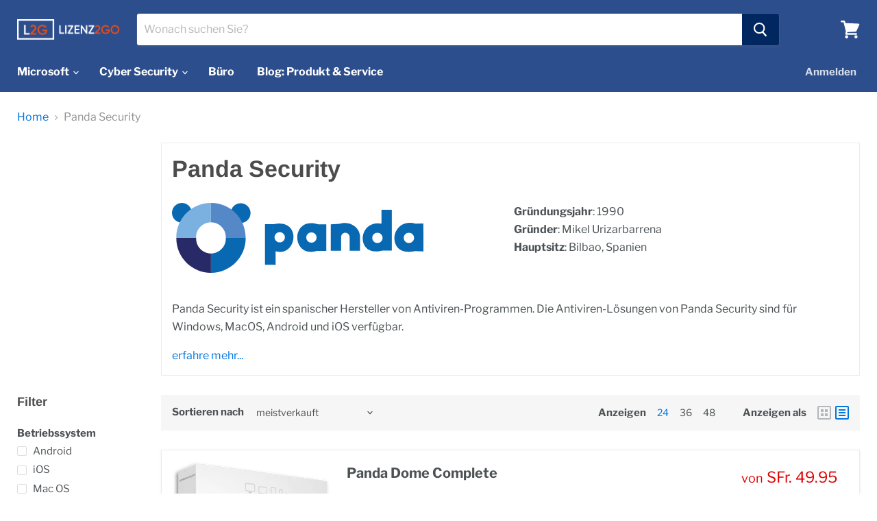

--- FILE ---
content_type: image/svg+xml
request_url: https://cdn.shopify.com/s/files/1/0434/1340/5857/files/Panda_Security_Logo.svg?v=1669274452
body_size: 1128
content:
<?xml version="1.0" encoding="UTF-8" standalone="no"?>
<!-- Created with Inkscape (http://www.inkscape.org/) -->

<svg
   xmlns:dc="http://purl.org/dc/elements/1.1/"
   xmlns:cc="http://creativecommons.org/ns#"
   xmlns:rdf="http://www.w3.org/1999/02/22-rdf-syntax-ns#"
   xmlns:svg="http://www.w3.org/2000/svg"
   xmlns="http://www.w3.org/2000/svg"
   xmlns:sodipodi="http://sodipodi.sourceforge.net/DTD/sodipodi-0.dtd"
   xmlns:inkscape="http://www.inkscape.org/namespaces/inkscape"
   width="299.63394"
   height="83.38475"
   id="svg2"
   version="1.1"
   inkscape:version="0.48.4 r9939"
   sodipodi:docname="New document 1">
  <defs
     id="defs4" />
  <sodipodi:namedview
     id="base"
     pagecolor="#ffffff"
     bordercolor="#666666"
     borderopacity="1.0"
     inkscape:pageopacity="0.0"
     inkscape:pageshadow="2"
     inkscape:zoom="1.4"
     inkscape:cx="155.83926"
     inkscape:cy="7.1577512"
     inkscape:document-units="px"
     inkscape:current-layer="layer1"
     showgrid="false"
     fit-margin-top="0"
     fit-margin-left="0"
     fit-margin-right="0"
     fit-margin-bottom="0"
     inkscape:window-width="1366"
     inkscape:window-height="716"
     inkscape:window-x="1352"
     inkscape:window-y="-8"
     inkscape:window-maximized="1" />
  <metadata
     id="metadata7">
    <rdf:RDF>
      <cc:Work
         rdf:about="">
        <dc:format>image/svg+xml</dc:format>
        <dc:type
           rdf:resource="http://purl.org/dc/dcmitype/StillImage" />
        <dc:title></dc:title>
      </cc:Work>
    </rdf:RDF>
  </metadata>
  <g
     inkscape:label="Layer 1"
     inkscape:groupmode="layer"
     id="layer1"
     transform="translate(-578.92857,-436.8125)">
    <g
       id="g3951">
      <path
         id="path2996"
         d="m 705.96875,461.4375 c -1.83034,0.0551 -3.82416,0.29778 -5.96875,0.75 l -10.34375,0 0,48.375 12.65625,0.1875 0,-16.25 c 23.80308,6.97361 31.11132,-33.8885 3.65625,-33.0625 z m 1.25,10.25 c 3.38654,0 6.15625,2.73846 6.15625,6.125 0,3.38654 -2.76971,6.125 -6.15625,6.125 -3.38654,0 -6.125,-2.73846 -6.125,-6.125 0,-3.38654 2.73846,-6.125 6.125,-6.125 z"
         style="fill:#0868b2;fill-opacity:0.99607843;stroke:none"
         inkscape:connector-curvature="0" />
      <path
         id="path2998"
         d="m 828.40625,445.03125 0,16.4375 c -28.62672,-5.23709 -31.36974,41.01899 1.25,32.15625 l 11.0625,0 0,-48.59375 -12.3125,0 z M 862.1875,460.5 c -24.56376,-0.0385 -26.4534,41.34509 6.375,33.8125 l 10,0.375 -0.34375,-33.40625 -9.28125,0.1875 c -2.39993,-0.65325 -4.66833,-0.96549 -6.75,-0.96875 z m -77.5,0.3125 c -2.09572,-0.005 -4.26862,0.31066 -6.40625,0.9375 l -10.25,0.625 0,31.40625 12.3125,0 0,-15.65625 c -0.11642,-8.1679 10.52445,-7.04193 10.1875,0 l 0,15.65625 12.3125,0 0,-17.84375 c -1.08996,-9.37405 -9.07478,-15.10541 -18.15625,-15.125 z M 744.625,461 c -24.26188,0.16448 -21.55205,41.29871 7.15625,33.15625 l 10.90625,0 0,-31.78125 -9.65625,0 c -3.08797,-0.95962 -5.8964,-1.39202 -8.40625,-1.375 z M 745,471.9375 c 3.38654,0 6.125,2.73846 6.125,6.125 0,3.38654 -2.73846,6.15625 -6.125,6.15625 -3.38654,0 -6.125,-2.76971 -6.125,-6.15625 0,-3.38654 2.73846,-6.125 6.125,-6.125 z m 78.5625,0.375 c 3.38654,0 6.15625,2.73846 6.15625,6.125 0,3.38654 -2.76971,6.125 -6.15625,6.125 -3.38654,0 -6.125,-2.73846 -6.125,-6.125 0,-3.38654 2.73846,-6.125 6.125,-6.125 z m 37.5,0 c 3.38654,0 6.15625,2.73846 6.15625,6.125 0,3.38654 -2.76971,6.125 -6.15625,6.125 -3.38654,0 -6.125,-2.73846 -6.125,-6.125 0,-3.38654 2.73846,-6.125 6.125,-6.125 z"
         style="fill:#0868b2;fill-opacity:0.99607843;stroke:none"
         inkscape:connector-curvature="0" />
      <path
         transform="matrix(0.28571428,0,0,0.28571428,411.88775,311.71278)"
         d="m 667.14288,479.14789 c 0,22.78174 -18.46825,41.25 -41.25,41.25 -22.78174,0 -41.25,-18.46826 -41.25,-41.25 0,-22.78175 18.46826,-41.25 41.25,-41.25 22.78175,0 41.25,18.46825 41.25,41.25 z"
         sodipodi:ry="41.25"
         sodipodi:rx="41.25"
         sodipodi:cy="479.14789"
         sodipodi:cx="625.89288"
         id="path3004-1"
         style="fill:#0868b2;fill-opacity:1;stroke:none"
         sodipodi:type="arc" />
      <path
         id="path3004"
         d="m 625.34375,436.8125 c -22.78175,0 -41.25,18.46825 -41.25,41.25 0,0.12553 -10e-4,0.24974 0,0.375 l 23.625,0 c -0.01,-0.24194 -0.0312,-0.47442 -0.0312,-0.71875 0,-9.79863 7.8818,-17.74156 17.65625,-17.84375 l 0,-23.0625 z"
         style="fill:#7bb1e0;fill-opacity:1;stroke:none"
         inkscape:connector-curvature="0" />
      <path
         transform="matrix(0.28571428,0,0,0.28571428,481.88776,312.06993)"
         d="m 667.14288,479.14789 c 0,22.78174 -18.46825,41.25 -41.25,41.25 -22.78174,0 -41.25,-18.46826 -41.25,-41.25 0,-22.78175 18.46826,-41.25 41.25,-41.25 22.78175,0 41.25,18.46825 41.25,41.25 z"
         sodipodi:ry="41.25"
         sodipodi:rx="41.25"
         sodipodi:cy="479.14789"
         sodipodi:cx="625.89288"
         id="path3004-1-7"
         style="fill:#0868b2;fill-opacity:1;stroke:none"
         sodipodi:type="arc" />
      <path
         id="path3004-5"
         d="m 625.426,436.81537 c 22.78175,0 41.25,18.46825 41.25,41.25 0,0.12553 10e-4,0.24974 0,0.375 l -23.625,0 c 0.01,-0.24194 0.0312,-0.47442 0.0312,-0.71875 0,-9.79863 -7.8818,-17.74156 -17.65625,-17.84375 l 0,-23.0625 z"
         style="fill:#5588c7;fill-opacity:1;stroke:none"
         inkscape:connector-curvature="0" />
      <path
         id="path3004-51"
         d="m 625.34725,520.19725 c -22.78175,0 -41.25,-18.46825 -41.25,-41.25 0,-0.12553 -10e-4,-0.24974 0,-0.375 l 23.625,0 c -0.01,0.24194 -0.0312,0.47442 -0.0312,0.71875 0,9.79863 7.8818,17.74156 17.65625,17.84375 l 0,23.0625 z"
         style="fill:#272a67;fill-opacity:1;stroke:none"
         inkscape:connector-curvature="0" />
      <path
         id="path3004-5-7"
         d="m 625.4295,520.19438 c 22.78175,0 41.25,-18.46825 41.25,-41.25 0,-0.12553 0.001,-0.24974 0,-0.375 l -23.625,0 c 0.01,0.24194 0.0312,0.47442 0.0312,0.71875 0,9.79863 -7.8818,17.74156 -17.65625,17.84375 l 0,23.0625 z"
         style="fill:#0868b2;fill-opacity:1;stroke:none"
         inkscape:connector-curvature="0" />
    </g>
  </g>
</svg>
